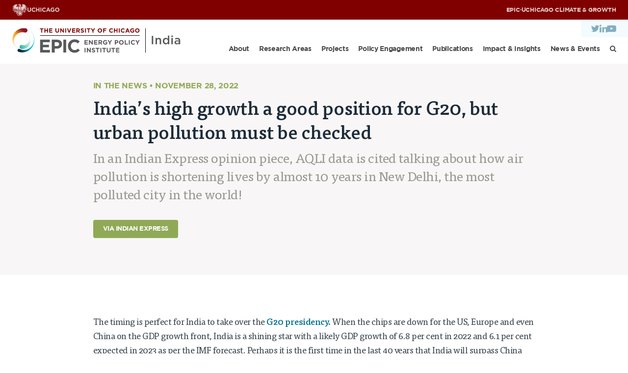

--- FILE ---
content_type: text/html; charset=UTF-8
request_url: https://epic.uchicago.in/indias-high-growth-a-good-position-for-g20-but-urban-pollution-must-be-checked/
body_size: 8782
content:
<!DOCTYPE html><html lang="en-US"><head><meta charset="utf-8"><meta http-equiv="x-ua-compatible" content="ie=edge"><meta name="viewport" content="width=device-width, initial-scale=1"><meta name='robots' content='index, follow, max-image-preview:large, max-snippet:-1, max-video-preview:-1' /> <style>img:is([sizes="auto" i], [sizes^="auto," i]) { contain-intrinsic-size: 3000px 1500px }</style> <!-- This site is optimized with the Yoast SEO Premium plugin v24.3 (Yoast SEO v25.0) - https://yoast.com/wordpress/plugins/seo/ --><title>India’s high growth a good position for G20, but urban pollution must be checked - EPIC-India</title><link rel="stylesheet" id="siteground-optimizer-combined-css-083484f48b8e6ac3dbf0e1328f42b54c" href="https://epic.uchicago.in/wp-content/uploads/siteground-optimizer-assets/siteground-optimizer-combined-css-083484f48b8e6ac3dbf0e1328f42b54c.css" media="all" /><link rel="canonical" href="https://epic.uchicago.in/indias-high-growth-a-good-position-for-g20-but-urban-pollution-must-be-checked/" /><meta property="og:locale" content="en_US" /><meta property="og:type" content="article" /><meta property="og:title" content="India’s high growth a good position for G20, but urban pollution must be checked" /><meta property="og:description" content="The timing is perfect for India to take over the G20 presidency. When the chips are down for the US, Europe and even China on the GDP growth front, India is a shining star with a likely GDP growth of 6.8 per cent in 2022 and 6.1 per cent expected in 2023 as per the IMF forecast....Learn&nbsp;More&nbsp;&gt;" /><meta property="og:url" content="https://epic.uchicago.in/indias-high-growth-a-good-position-for-g20-but-urban-pollution-must-be-checked/" /><meta property="og:site_name" content="EPIC-India" /><meta property="article:publisher" content="https://www.facebook.com/UChicagoEPICIndia/" /><meta property="article:published_time" content="2022-11-28T06:34:03+00:00" /><meta property="article:modified_time" content="2022-12-08T19:42:15+00:00" /><meta property="og:image" content="https://epic.uchicago.in/wp-content/uploads/2022/11/Air-of-Leader-e1670395196626.jpg" /><meta property="og:image:width" content="942" /><meta property="og:image:height" content="666" /><meta property="og:image:type" content="image/jpeg" /><meta name="author" content="Ashirbad Raha" /><meta name="twitter:card" content="summary_large_image" /><meta name="twitter:creator" content="@EPIC_India" /><meta name="twitter:site" content="@EPIC_India" /><meta name="twitter:label1" content="Written by" /><meta name="twitter:data1" content="Ashirbad Raha" /><meta name="twitter:label2" content="Est. reading time" /><meta name="twitter:data2" content="1 minute" /> <script type="application/ld+json" class="yoast-schema-graph">{"@context":"https://schema.org","@graph":[{"@type":"Article","@id":"https://epic.uchicago.in/indias-high-growth-a-good-position-for-g20-but-urban-pollution-must-be-checked/#article","isPartOf":{"@id":"https://epic.uchicago.in/indias-high-growth-a-good-position-for-g20-but-urban-pollution-must-be-checked/"},"author":{"name":"Ashirbad Raha","@id":"https://epic.uchicago.in/#/schema/person/f7c225b88b3f6481228d4c8b669d974b"},"headline":"India’s high growth a good position for G20, but urban pollution must be checked","datePublished":"2022-11-28T06:34:03+00:00","dateModified":"2022-12-08T19:42:15+00:00","mainEntityOfPage":{"@id":"https://epic.uchicago.in/indias-high-growth-a-good-position-for-g20-but-urban-pollution-must-be-checked/"},"wordCount":103,"commentCount":0,"publisher":{"@id":"https://epic.uchicago.in/#organization"},"image":{"@id":"https://epic.uchicago.in/indias-high-growth-a-good-position-for-g20-but-urban-pollution-must-be-checked/#primaryimage"},"thumbnailUrl":"https://epic.uchicago.in/wp-content/uploads/2022/11/Air-of-Leader-e1670395196626.jpg","articleSection":["In the News"],"inLanguage":"en-US","potentialAction":[{"@type":"CommentAction","name":"Comment","target":["https://epic.uchicago.in/indias-high-growth-a-good-position-for-g20-but-urban-pollution-must-be-checked/#respond"]}]},{"@type":"WebPage","@id":"https://epic.uchicago.in/indias-high-growth-a-good-position-for-g20-but-urban-pollution-must-be-checked/","url":"https://epic.uchicago.in/indias-high-growth-a-good-position-for-g20-but-urban-pollution-must-be-checked/","name":"India’s high growth a good position for G20, but urban pollution must be checked - EPIC-India","isPartOf":{"@id":"https://epic.uchicago.in/#website"},"primaryImageOfPage":{"@id":"https://epic.uchicago.in/indias-high-growth-a-good-position-for-g20-but-urban-pollution-must-be-checked/#primaryimage"},"image":{"@id":"https://epic.uchicago.in/indias-high-growth-a-good-position-for-g20-but-urban-pollution-must-be-checked/#primaryimage"},"thumbnailUrl":"https://epic.uchicago.in/wp-content/uploads/2022/11/Air-of-Leader-e1670395196626.jpg","datePublished":"2022-11-28T06:34:03+00:00","dateModified":"2022-12-08T19:42:15+00:00","breadcrumb":{"@id":"https://epic.uchicago.in/indias-high-growth-a-good-position-for-g20-but-urban-pollution-must-be-checked/#breadcrumb"},"inLanguage":"en-US","potentialAction":[{"@type":"ReadAction","target":["https://epic.uchicago.in/indias-high-growth-a-good-position-for-g20-but-urban-pollution-must-be-checked/"]}]},{"@type":"ImageObject","inLanguage":"en-US","@id":"https://epic.uchicago.in/indias-high-growth-a-good-position-for-g20-but-urban-pollution-must-be-checked/#primaryimage","url":"https://epic.uchicago.in/wp-content/uploads/2022/11/Air-of-Leader-e1670395196626.jpg","contentUrl":"https://epic.uchicago.in/wp-content/uploads/2022/11/Air-of-Leader-e1670395196626.jpg","width":942,"height":666},{"@type":"BreadcrumbList","@id":"https://epic.uchicago.in/indias-high-growth-a-good-position-for-g20-but-urban-pollution-must-be-checked/#breadcrumb","itemListElement":[{"@type":"ListItem","position":1,"name":"Home","item":"https://epic.uchicago.in/"},{"@type":"ListItem","position":2,"name":"India’s high growth a good position for G20, but urban pollution must be checked"}]},{"@type":"WebSite","@id":"https://epic.uchicago.in/#website","url":"https://epic.uchicago.in/","name":"EPIC-India","description":"","publisher":{"@id":"https://epic.uchicago.in/#organization"},"potentialAction":[{"@type":"SearchAction","target":{"@type":"EntryPoint","urlTemplate":"https://epic.uchicago.in/?s={search_term_string}"},"query-input":{"@type":"PropertyValueSpecification","valueRequired":true,"valueName":"search_term_string"}}],"inLanguage":"en-US"},{"@type":"Organization","@id":"https://epic.uchicago.in/#organization","name":"Energy Policy Institute at the University of Chicago (EPIC India)","url":"https://epic.uchicago.in/","logo":{"@type":"ImageObject","inLanguage":"en-US","@id":"https://epic.uchicago.in/#/schema/logo/image/","url":"https://epic.uchicago.in/wp-content/uploads/2017/07/EPIC-India-Logo-Web.jpg","contentUrl":"https://epic.uchicago.in/wp-content/uploads/2017/07/EPIC-India-Logo-Web.jpg","width":300,"height":180,"caption":"Energy Policy Institute at the University of Chicago (EPIC India)"},"image":{"@id":"https://epic.uchicago.in/#/schema/logo/image/"},"sameAs":["https://www.facebook.com/UChicagoEPICIndia/","https://x.com/EPIC_India","https://www.youtube.com/channel/UCJK43oyZX4Zx6FwQqucGqnQ/about","https://www.instagram.com/epicindia.uchicago/","https://www.linkedin.com/company/epic-india/"]},{"@type":"Person","@id":"https://epic.uchicago.in/#/schema/person/f7c225b88b3f6481228d4c8b669d974b","name":"Ashirbad Raha","url":"https://epic.uchicago.in/author/ashirbad/"}]}</script> <!-- / Yoast SEO Premium plugin. --><link rel='dns-prefetch' href='//ajax.googleapis.com' /><link rel='dns-prefetch' href='//maxcdn.bootstrapcdn.com' /><link rel="alternate" type="application/rss+xml" title="EPIC-India &raquo; India’s high growth a good position for G20, but urban pollution must be checked Comments Feed" href="https://epic.uchicago.in/indias-high-growth-a-good-position-for-g20-but-urban-pollution-must-be-checked/feed/" /> <!-- This site uses the Google Analytics by MonsterInsights plugin v9.11.0 - Using Analytics tracking - https://www.monsterinsights.com/ --> <script src="//www.googletagmanager.com/gtag/js?id=G-3MT57D8FKP"  data-cfasync="false" data-wpfc-render="false" type="text/javascript" async></script> <script data-cfasync="false" data-wpfc-render="false" type="text/javascript"> var mi_version = '9.11.0';
 var mi_track_user = true;
 var mi_no_track_reason = '';
 var MonsterInsightsDefaultLocations = {"page_location":"https:\/\/epic.uchicago.in\/indias-high-growth-a-good-position-for-g20-but-urban-pollution-must-be-checked\/"};
 if ( typeof MonsterInsightsPrivacyGuardFilter === 'function' ) {
 var MonsterInsightsLocations = (typeof MonsterInsightsExcludeQuery === 'object') ? MonsterInsightsPrivacyGuardFilter( MonsterInsightsExcludeQuery ) : MonsterInsightsPrivacyGuardFilter( MonsterInsightsDefaultLocations );
 } else {
 var MonsterInsightsLocations = (typeof MonsterInsightsExcludeQuery === 'object') ? MonsterInsightsExcludeQuery : MonsterInsightsDefaultLocations;
 }
 var disableStrs = [
 'ga-disable-G-3MT57D8FKP',
 ];
 /* Function to detect opted out users */
 function __gtagTrackerIsOptedOut() {
 for (var index = 0; index < disableStrs.length; index++) {
 if (document.cookie.indexOf(disableStrs[index] + '=true') > -1) {
 return true;
 }
 }
 return false;
 }
 /* Disable tracking if the opt-out cookie exists. */
 if (__gtagTrackerIsOptedOut()) {
 for (var index = 0; index < disableStrs.length; index++) {
 window[disableStrs[index]] = true;
 }
 }
 /* Opt-out function */
 function __gtagTrackerOptout() {
 for (var index = 0; index < disableStrs.length; index++) {
 document.cookie = disableStrs[index] + '=true; expires=Thu, 31 Dec 2099 23:59:59 UTC; path=/';
 window[disableStrs[index]] = true;
 }
 }
 if ('undefined' === typeof gaOptout) {
 function gaOptout() {
 __gtagTrackerOptout();
 }
 }
 window.dataLayer = window.dataLayer || [];
 window.MonsterInsightsDualTracker = {
 helpers: {},
 trackers: {},
 };
 if (mi_track_user) {
 function __gtagDataLayer() {
 dataLayer.push(arguments);
 }
 function __gtagTracker(type, name, parameters) {
 if (!parameters) {
 parameters = {};
 }
 if (parameters.send_to) {
 __gtagDataLayer.apply(null, arguments);
 return;
 }
 if (type === 'event') {
 parameters.send_to = monsterinsights_frontend.v4_id;
 var hookName = name;
 if (typeof parameters['event_category'] !== 'undefined') {
 hookName = parameters['event_category'] + ':' + name;
 }
 if (typeof MonsterInsightsDualTracker.trackers[hookName] !== 'undefined') {
 MonsterInsightsDualTracker.trackers[hookName](parameters);
 } else {
 __gtagDataLayer('event', name, parameters);
 } 
 } else {
 __gtagDataLayer.apply(null, arguments);
 }
 }
 __gtagTracker('js', new Date());
 __gtagTracker('set', {
 'developer_id.dZGIzZG': true,
 });
 if ( MonsterInsightsLocations.page_location ) {
 __gtagTracker('set', MonsterInsightsLocations);
 }
 __gtagTracker('config', 'G-3MT57D8FKP', {"forceSSL":"true","link_attribution":"true"} );
 window.gtag = __gtagTracker;										(function () {
 /* https://developers.google.com/analytics/devguides/collection/analyticsjs/ */
 /* ga and __gaTracker compatibility shim. */
 var noopfn = function () {
 return null;
 };
 var newtracker = function () {
 return new Tracker();
 };
 var Tracker = function () {
 return null;
 };
 var p = Tracker.prototype;
 p.get = noopfn;
 p.set = noopfn;
 p.send = function () {
 var args = Array.prototype.slice.call(arguments);
 args.unshift('send');
 __gaTracker.apply(null, args);
 };
 var __gaTracker = function () {
 var len = arguments.length;
 if (len === 0) {
 return;
 }
 var f = arguments[len - 1];
 if (typeof f !== 'object' || f === null || typeof f.hitCallback !== 'function') {
 if ('send' === arguments[0]) {
 var hitConverted, hitObject = false, action;
 if ('event' === arguments[1]) {
 if ('undefined' !== typeof arguments[3]) {
 hitObject = {
 'eventAction': arguments[3],
 'eventCategory': arguments[2],
 'eventLabel': arguments[4],
 'value': arguments[5] ? arguments[5] : 1,
 }
 }
 }
 if ('pageview' === arguments[1]) {
 if ('undefined' !== typeof arguments[2]) {
 hitObject = {
 'eventAction': 'page_view',
 'page_path': arguments[2],
 }
 }
 }
 if (typeof arguments[2] === 'object') {
 hitObject = arguments[2];
 }
 if (typeof arguments[5] === 'object') {
 Object.assign(hitObject, arguments[5]);
 }
 if ('undefined' !== typeof arguments[1].hitType) {
 hitObject = arguments[1];
 if ('pageview' === hitObject.hitType) {
 hitObject.eventAction = 'page_view';
 }
 }
 if (hitObject) {
 action = 'timing' === arguments[1].hitType ? 'timing_complete' : hitObject.eventAction;
 hitConverted = mapArgs(hitObject);
 __gtagTracker('event', action, hitConverted);
 }
 }
 return;
 }
 function mapArgs(args) {
 var arg, hit = {};
 var gaMap = {
 'eventCategory': 'event_category',
 'eventAction': 'event_action',
 'eventLabel': 'event_label',
 'eventValue': 'event_value',
 'nonInteraction': 'non_interaction',
 'timingCategory': 'event_category',
 'timingVar': 'name',
 'timingValue': 'value',
 'timingLabel': 'event_label',
 'page': 'page_path',
 'location': 'page_location',
 'title': 'page_title',
 'referrer' : 'page_referrer',
 };
 for (arg in args) {
 if (!(!args.hasOwnProperty(arg) || !gaMap.hasOwnProperty(arg))) {
 hit[gaMap[arg]] = args[arg];
 } else {
 hit[arg] = args[arg];
 }
 }
 return hit;
 }
 try {
 f.hitCallback();
 } catch (ex) {
 }
 };
 __gaTracker.create = newtracker;
 __gaTracker.getByName = newtracker;
 __gaTracker.getAll = function () {
 return [];
 };
 __gaTracker.remove = noopfn;
 __gaTracker.loaded = true;
 window['__gaTracker'] = __gaTracker;
 })();
 } else {
 console.log("");
 (function () {
 function __gtagTracker() {
 return null;
 }
 window['__gtagTracker'] = __gtagTracker;
 window['gtag'] = __gtagTracker;
 })();
 }
 </script> <!-- / Google Analytics by MonsterInsights --> <style id='classic-theme-styles-inline-css' type='text/css'> /*! This file is auto-generated */
.wp-block-button__link{color:#fff;background-color:#32373c;border-radius:9999px;box-shadow:none;text-decoration:none;padding:calc(.667em + 2px) calc(1.333em + 2px);font-size:1.125em}.wp-block-file__button{background:#32373c;color:#fff;text-decoration:none} </style> <style id='global-styles-inline-css' type='text/css'> :root{--wp--preset--aspect-ratio--square: 1;--wp--preset--aspect-ratio--4-3: 4/3;--wp--preset--aspect-ratio--3-4: 3/4;--wp--preset--aspect-ratio--3-2: 3/2;--wp--preset--aspect-ratio--2-3: 2/3;--wp--preset--aspect-ratio--16-9: 16/9;--wp--preset--aspect-ratio--9-16: 9/16;--wp--preset--color--black: #000000;--wp--preset--color--cyan-bluish-gray: #abb8c3;--wp--preset--color--white: #ffffff;--wp--preset--color--pale-pink: #f78da7;--wp--preset--color--vivid-red: #cf2e2e;--wp--preset--color--luminous-vivid-orange: #ff6900;--wp--preset--color--luminous-vivid-amber: #fcb900;--wp--preset--color--light-green-cyan: #7bdcb5;--wp--preset--color--vivid-green-cyan: #00d084;--wp--preset--color--pale-cyan-blue: #8ed1fc;--wp--preset--color--vivid-cyan-blue: #0693e3;--wp--preset--color--vivid-purple: #9b51e0;--wp--preset--gradient--vivid-cyan-blue-to-vivid-purple: linear-gradient(135deg,rgba(6,147,227,1) 0%,rgb(155,81,224) 100%);--wp--preset--gradient--light-green-cyan-to-vivid-green-cyan: linear-gradient(135deg,rgb(122,220,180) 0%,rgb(0,208,130) 100%);--wp--preset--gradient--luminous-vivid-amber-to-luminous-vivid-orange: linear-gradient(135deg,rgba(252,185,0,1) 0%,rgba(255,105,0,1) 100%);--wp--preset--gradient--luminous-vivid-orange-to-vivid-red: linear-gradient(135deg,rgba(255,105,0,1) 0%,rgb(207,46,46) 100%);--wp--preset--gradient--very-light-gray-to-cyan-bluish-gray: linear-gradient(135deg,rgb(238,238,238) 0%,rgb(169,184,195) 100%);--wp--preset--gradient--cool-to-warm-spectrum: linear-gradient(135deg,rgb(74,234,220) 0%,rgb(151,120,209) 20%,rgb(207,42,186) 40%,rgb(238,44,130) 60%,rgb(251,105,98) 80%,rgb(254,248,76) 100%);--wp--preset--gradient--blush-light-purple: linear-gradient(135deg,rgb(255,206,236) 0%,rgb(152,150,240) 100%);--wp--preset--gradient--blush-bordeaux: linear-gradient(135deg,rgb(254,205,165) 0%,rgb(254,45,45) 50%,rgb(107,0,62) 100%);--wp--preset--gradient--luminous-dusk: linear-gradient(135deg,rgb(255,203,112) 0%,rgb(199,81,192) 50%,rgb(65,88,208) 100%);--wp--preset--gradient--pale-ocean: linear-gradient(135deg,rgb(255,245,203) 0%,rgb(182,227,212) 50%,rgb(51,167,181) 100%);--wp--preset--gradient--electric-grass: linear-gradient(135deg,rgb(202,248,128) 0%,rgb(113,206,126) 100%);--wp--preset--gradient--midnight: linear-gradient(135deg,rgb(2,3,129) 0%,rgb(40,116,252) 100%);--wp--preset--font-size--small: 13px;--wp--preset--font-size--medium: 20px;--wp--preset--font-size--large: 36px;--wp--preset--font-size--x-large: 42px;--wp--preset--spacing--20: 0.44rem;--wp--preset--spacing--30: 0.67rem;--wp--preset--spacing--40: 1rem;--wp--preset--spacing--50: 1.5rem;--wp--preset--spacing--60: 2.25rem;--wp--preset--spacing--70: 3.38rem;--wp--preset--spacing--80: 5.06rem;--wp--preset--shadow--natural: 6px 6px 9px rgba(0, 0, 0, 0.2);--wp--preset--shadow--deep: 12px 12px 50px rgba(0, 0, 0, 0.4);--wp--preset--shadow--sharp: 6px 6px 0px rgba(0, 0, 0, 0.2);--wp--preset--shadow--outlined: 6px 6px 0px -3px rgba(255, 255, 255, 1), 6px 6px rgba(0, 0, 0, 1);--wp--preset--shadow--crisp: 6px 6px 0px rgba(0, 0, 0, 1);}:where(.is-layout-flex){gap: 0.5em;}:where(.is-layout-grid){gap: 0.5em;}body .is-layout-flex{display: flex;}.is-layout-flex{flex-wrap: wrap;align-items: center;}.is-layout-flex > :is(*, div){margin: 0;}body .is-layout-grid{display: grid;}.is-layout-grid > :is(*, div){margin: 0;}:where(.wp-block-columns.is-layout-flex){gap: 2em;}:where(.wp-block-columns.is-layout-grid){gap: 2em;}:where(.wp-block-post-template.is-layout-flex){gap: 1.25em;}:where(.wp-block-post-template.is-layout-grid){gap: 1.25em;}.has-black-color{color: var(--wp--preset--color--black) !important;}.has-cyan-bluish-gray-color{color: var(--wp--preset--color--cyan-bluish-gray) !important;}.has-white-color{color: var(--wp--preset--color--white) !important;}.has-pale-pink-color{color: var(--wp--preset--color--pale-pink) !important;}.has-vivid-red-color{color: var(--wp--preset--color--vivid-red) !important;}.has-luminous-vivid-orange-color{color: var(--wp--preset--color--luminous-vivid-orange) !important;}.has-luminous-vivid-amber-color{color: var(--wp--preset--color--luminous-vivid-amber) !important;}.has-light-green-cyan-color{color: var(--wp--preset--color--light-green-cyan) !important;}.has-vivid-green-cyan-color{color: var(--wp--preset--color--vivid-green-cyan) !important;}.has-pale-cyan-blue-color{color: var(--wp--preset--color--pale-cyan-blue) !important;}.has-vivid-cyan-blue-color{color: var(--wp--preset--color--vivid-cyan-blue) !important;}.has-vivid-purple-color{color: var(--wp--preset--color--vivid-purple) !important;}.has-black-background-color{background-color: var(--wp--preset--color--black) !important;}.has-cyan-bluish-gray-background-color{background-color: var(--wp--preset--color--cyan-bluish-gray) !important;}.has-white-background-color{background-color: var(--wp--preset--color--white) !important;}.has-pale-pink-background-color{background-color: var(--wp--preset--color--pale-pink) !important;}.has-vivid-red-background-color{background-color: var(--wp--preset--color--vivid-red) !important;}.has-luminous-vivid-orange-background-color{background-color: var(--wp--preset--color--luminous-vivid-orange) !important;}.has-luminous-vivid-amber-background-color{background-color: var(--wp--preset--color--luminous-vivid-amber) !important;}.has-light-green-cyan-background-color{background-color: var(--wp--preset--color--light-green-cyan) !important;}.has-vivid-green-cyan-background-color{background-color: var(--wp--preset--color--vivid-green-cyan) !important;}.has-pale-cyan-blue-background-color{background-color: var(--wp--preset--color--pale-cyan-blue) !important;}.has-vivid-cyan-blue-background-color{background-color: var(--wp--preset--color--vivid-cyan-blue) !important;}.has-vivid-purple-background-color{background-color: var(--wp--preset--color--vivid-purple) !important;}.has-black-border-color{border-color: var(--wp--preset--color--black) !important;}.has-cyan-bluish-gray-border-color{border-color: var(--wp--preset--color--cyan-bluish-gray) !important;}.has-white-border-color{border-color: var(--wp--preset--color--white) !important;}.has-pale-pink-border-color{border-color: var(--wp--preset--color--pale-pink) !important;}.has-vivid-red-border-color{border-color: var(--wp--preset--color--vivid-red) !important;}.has-luminous-vivid-orange-border-color{border-color: var(--wp--preset--color--luminous-vivid-orange) !important;}.has-luminous-vivid-amber-border-color{border-color: var(--wp--preset--color--luminous-vivid-amber) !important;}.has-light-green-cyan-border-color{border-color: var(--wp--preset--color--light-green-cyan) !important;}.has-vivid-green-cyan-border-color{border-color: var(--wp--preset--color--vivid-green-cyan) !important;}.has-pale-cyan-blue-border-color{border-color: var(--wp--preset--color--pale-cyan-blue) !important;}.has-vivid-cyan-blue-border-color{border-color: var(--wp--preset--color--vivid-cyan-blue) !important;}.has-vivid-purple-border-color{border-color: var(--wp--preset--color--vivid-purple) !important;}.has-vivid-cyan-blue-to-vivid-purple-gradient-background{background: var(--wp--preset--gradient--vivid-cyan-blue-to-vivid-purple) !important;}.has-light-green-cyan-to-vivid-green-cyan-gradient-background{background: var(--wp--preset--gradient--light-green-cyan-to-vivid-green-cyan) !important;}.has-luminous-vivid-amber-to-luminous-vivid-orange-gradient-background{background: var(--wp--preset--gradient--luminous-vivid-amber-to-luminous-vivid-orange) !important;}.has-luminous-vivid-orange-to-vivid-red-gradient-background{background: var(--wp--preset--gradient--luminous-vivid-orange-to-vivid-red) !important;}.has-very-light-gray-to-cyan-bluish-gray-gradient-background{background: var(--wp--preset--gradient--very-light-gray-to-cyan-bluish-gray) !important;}.has-cool-to-warm-spectrum-gradient-background{background: var(--wp--preset--gradient--cool-to-warm-spectrum) !important;}.has-blush-light-purple-gradient-background{background: var(--wp--preset--gradient--blush-light-purple) !important;}.has-blush-bordeaux-gradient-background{background: var(--wp--preset--gradient--blush-bordeaux) !important;}.has-luminous-dusk-gradient-background{background: var(--wp--preset--gradient--luminous-dusk) !important;}.has-pale-ocean-gradient-background{background: var(--wp--preset--gradient--pale-ocean) !important;}.has-electric-grass-gradient-background{background: var(--wp--preset--gradient--electric-grass) !important;}.has-midnight-gradient-background{background: var(--wp--preset--gradient--midnight) !important;}.has-small-font-size{font-size: var(--wp--preset--font-size--small) !important;}.has-medium-font-size{font-size: var(--wp--preset--font-size--medium) !important;}.has-large-font-size{font-size: var(--wp--preset--font-size--large) !important;}.has-x-large-font-size{font-size: var(--wp--preset--font-size--x-large) !important;}
:where(.wp-block-post-template.is-layout-flex){gap: 1.25em;}:where(.wp-block-post-template.is-layout-grid){gap: 1.25em;}
:where(.wp-block-columns.is-layout-flex){gap: 2em;}:where(.wp-block-columns.is-layout-grid){gap: 2em;}
:root :where(.wp-block-pullquote){font-size: 1.5em;line-height: 1.6;} </style><link rel='stylesheet' id='fontawesome-css' href='https://maxcdn.bootstrapcdn.com/font-awesome/4.7.0/css/font-awesome.min.css?ver=1769114741' type='text/css' media='all' /><link rel="https://api.w.org/" href="https://epic.uchicago.in/wp-json/" /><link rel="alternate" title="JSON" type="application/json" href="https://epic.uchicago.in/wp-json/wp/v2/posts/4786" /><link rel="EditURI" type="application/rsd+xml" title="RSD" href="https://epic.uchicago.in/xmlrpc.php?rsd" /><meta name="generator" content="WordPress 6.8.3" /><link rel='shortlink' href='https://epic.uchicago.in/?p=4786' /><link rel="alternate" title="oEmbed (JSON)" type="application/json+oembed" href="https://epic.uchicago.in/wp-json/oembed/1.0/embed?url=https%3A%2F%2Fepic.uchicago.in%2Findias-high-growth-a-good-position-for-g20-but-urban-pollution-must-be-checked%2F" /><link rel="alternate" title="oEmbed (XML)" type="text/xml+oembed" href="https://epic.uchicago.in/wp-json/oembed/1.0/embed?url=https%3A%2F%2Fepic.uchicago.in%2Findias-high-growth-a-good-position-for-g20-but-urban-pollution-must-be-checked%2F&#038;format=xml" /> <!-- Google tag (gtag.js) --> <script async src="https://www.googletagmanager.com/gtag/js?id=G-Y8T1YDX7P2"></script> <script> window.dataLayer = window.dataLayer || [];
 function gtag(){dataLayer.push(arguments);}
 gtag('js', new Date());
 gtag('config', 'G-Y8T1YDX7P2' ); </script><link rel="icon" href="https://epic.uchicago.in/wp-content/uploads/2024/10/EPIC-Favicon-150x150.png" sizes="32x32" /><link rel="icon" href="https://epic.uchicago.in/wp-content/uploads/2024/10/EPIC-Favicon-300x300.png" sizes="192x192" /><link rel="apple-touch-icon" href="https://epic.uchicago.in/wp-content/uploads/2024/10/EPIC-Favicon-300x300.png" /><meta name="msapplication-TileImage" content="https://epic.uchicago.in/wp-content/uploads/2024/10/EPIC-Favicon-300x300.png" /></head><body class="wp-singular post-template-default single single-post postid-4786 single-format-standard wp-theme-constructive-epic indias-high-growth-a-good-position-for-g20-but-urban-pollution-must-be-checked"><div class="page-wrap" role="document"><header class="site-header"><div class="uchicago-brand-bar"> <a class="branding" href="https://uchicago.edu" target="_blank"> <img class="phoenix" src="https://epic.uchicago.in/wp-content/themes/constructive-epic/static/images/logo-phoenix.svg" alt="The University of Chicago Phoenix"> <img class="logo-small" src="https://epic.uchicago.in/wp-content/themes/constructive-epic/static/images/text-uchicago.svg" alt="The University of Chicago"> <img class="logo-large" src="https://epic.uchicago.in/wp-content/themes/constructive-epic/static/images/text-the-univeristy-of-chicago.svg" alt="The University of Chicago"> </a><nav id="site-utility-menu" class="utility-navigation menu-container"><ul id="menu-utility" class="menu"><li id="menu-item-7124" class="menu-item menu-item-type-custom menu-item-object-custom menu-item-7124"><a target="_blank" href="https://epic.uchicago.edu/">EPIC</a></li><li id="menu-item-7532" class="menu-item menu-item-type-custom menu-item-object-custom menu-item-7532"><a href="#">·</a></li><li id="menu-item-7533" class="menu-item menu-item-type-custom menu-item-object-custom menu-item-7533"><a href="https://climate.uchicago.edu">UChicago Climate &#038; Growth</a></li></ul></nav></div><div class="site-header__inner"><div class="site-title"> <a class="brand" href="https://epic.uchicago.in/"> <img width="343" height="51" src="https://epic.uchicago.in/wp-content/uploads/2024/12/UChicago_EPIC_India-Program_Horizontal_Color-RGB.svg" class="attachment-full size-full" alt="" decoding="async" /> </a></div><div class="site-header-menus"><nav class="nav-primary"><ul id="nav-primary" class="nav-menu"><li class="nav-search-banner search-banner"><form action="/" method="get"> <input type="submit" value="Go" class="btn btn-green btn--square"> <input type="text" name="s" placeholder="Search" class="search-banner__input"></form></li><li id="menu-item-17" class="menu-item menu-item-type-post_type menu-item-object-page menu-item-has-children menu-item-17"><a href="https://epic.uchicago.in/about/">About</a><ul class="sub-menu"><li id="menu-item-4412" class="menu-item menu-item-type-post_type menu-item-object-page menu-item-4412"><a href="https://epic.uchicago.in/about/">About Us</a></li><li id="menu-item-4943" class="menu-item menu-item-type-post_type menu-item-object-page menu-item-4943"><a href="https://epic.uchicago.in/about/our-team/">Our Team</a></li><li id="menu-item-5463" class="menu-item menu-item-type-post_type menu-item-object-page menu-item-5463"><a href="https://epic.uchicago.in/scholars/">Scholars</a></li><li id="menu-item-26" class="menu-item menu-item-type-post_type menu-item-object-page menu-item-26"><a href="https://epic.uchicago.in/about/partners/">Partners</a></li><li id="menu-item-25" class="menu-item menu-item-type-post_type menu-item-object-page menu-item-25"><a href="https://epic.uchicago.in/about/jobs/">Jobs &#038; Internships</a></li><li id="menu-item-24" class="menu-item menu-item-type-post_type menu-item-object-page menu-item-24"><a href="https://epic.uchicago.in/about/contact/">Contact Us</a></li></ul></li><li id="menu-item-18" class="menu-item menu-item-type-post_type menu-item-object-page menu-item-has-children menu-item-18"><a href="https://epic.uchicago.in/research-areas/">Research Areas</a><ul class="sub-menu"><li id="menu-item-4421" class="menu-item menu-item-type-post_type menu-item-object-page menu-item-4421"><a href="https://epic.uchicago.in/research-areas/energy-access/">Energy Access</a></li><li id="menu-item-4420" class="menu-item menu-item-type-post_type menu-item-object-page menu-item-4420"><a href="https://epic.uchicago.in/research-areas/pollution-human-health/">Pollution, Climate &#038; Human Health</a></li><li id="menu-item-4419" class="menu-item menu-item-type-post_type menu-item-object-page menu-item-4419"><a href="https://epic.uchicago.in/research-areas/data-capacity-building/">Data &#038; Capacity Building</a></li></ul></li><li id="menu-item-4645" class="menu-item menu-item-type-post_type menu-item-object-page menu-item-4645"><a href="https://epic.uchicago.in/projects/">Projects</a></li><li id="menu-item-4466" class="menu-item menu-item-type-post_type menu-item-object-page menu-item-has-children menu-item-4466"><a href="https://epic.uchicago.in/policy-engagement/">Policy Engagement</a><ul class="sub-menu"><li id="menu-item-4467" class="menu-item menu-item-type-post_type menu-item-object-page menu-item-4467"><a href="https://epic.uchicago.in/policy-engagement/legislators-program/">Legislators Program</a></li><li id="menu-item-4678" class="menu-item menu-item-type-post_type menu-item-object-page menu-item-4678"><a href="https://epic.uchicago.in/policy-engagement/research-policy-talk-series/">Research to Policy Talk Series</a></li><li id="menu-item-8293" class="menu-item menu-item-type-post_type menu-item-object-page menu-item-8293"><a href="https://epic.uchicago.in/policy-engagement/epic-india-dialogues/">EPIC India Dialogues</a></li></ul></li><li id="menu-item-30" class="menu-item menu-item-type-post_type_archive menu-item-object-publication menu-item-30"><a href="https://epic.uchicago.in/publication/">Publications</a></li><li id="menu-item-4441" class="menu-item menu-item-type-post_type menu-item-object-page menu-item-has-children menu-item-4441"><a href="https://epic.uchicago.in/impact-insights/">Impact &#038; Insights</a><ul class="sub-menu"><li id="menu-item-4702" class="menu-item menu-item-type-post_type menu-item-object-page menu-item-4702"><a href="https://epic.uchicago.in/impact-insights/impacts/">Impacts</a></li><li id="menu-item-4709" class="menu-item menu-item-type-post_type menu-item-object-page menu-item-4709"><a href="https://epic.uchicago.in/impact-insights/insights/">Insights</a></li></ul></li><li id="menu-item-33" class="menu-item menu-item-type-post_type menu-item-object-page menu-item-has-children menu-item-33"><a href="https://epic.uchicago.in/news-events/">News &#038; Events</a><ul class="sub-menu"><li id="menu-item-4728" class="menu-item menu-item-type-post_type menu-item-object-page menu-item-4728"><a href="https://epic.uchicago.in/news-events/epic-india-news/">EPIC India News</a></li><li id="menu-item-4725" class="menu-item menu-item-type-post_type menu-item-object-page menu-item-4725"><a href="https://epic.uchicago.in/news-events/in-the-news/">In the News</a></li><li id="menu-item-4727" class="menu-item menu-item-type-post_type menu-item-object-page menu-item-4727"><a href="https://epic.uchicago.in/news-events/events-2/">Events</a></li><li id="menu-item-4703" class="menu-item menu-item-type-post_type menu-item-object-page menu-item-4703"><a href="https://epic.uchicago.in/news-events/videos/">Videos</a></li></ul></li><li> <a href="javascript:void(0);" class="icon-button search-toggle"> <i class="fa fa-search" aria-hidden="true"></i> </a></li></ul> <button class="icon-button mobile-menu-toggle"><i class="fa fa-bars"></i></button></nav><ul id="social-profiles" class="social-profiles"><li> <a href="https://twitter.com/EPIC_India" target="_blank"><i class="fa fa-twitter" aria-hidden="true"></i></a></li><li> <a href="https://www.linkedin.com/company/epic-india/" target="_blank"><i class="fa fa-linkedin" aria-hidden="true"></i></a></li><li> <a href="https://youtube.com/channel/UCz-PtdD6pJSITzGt7q9gN8A" target="_blank"><i class="fa fa-youtube-play" aria-hidden="true"></i></a></li></ul></div></div><div class="search-banner"><div class="container"><form action="/" method="get"> <input type="text" name="s" placeholder="Search" class="search-banner__input"></form></div></div></header><main class="main"><header class="page-header"><div class="container-md-sm"><h3 class="kicker page-header__kicker">In the News &bull; November 28, 2022</h3><h2 class="page-title">India’s high growth a good position for G20, but urban pollution must be checked</h2><div class="summary page-header__summary""><p>In an Indian Express opinion piece, AQLI data is cited talking about how air pollution is shortening lives by almost 10 years in New Delhi, the most polluted city in the world!</p></div> <a href="https://indianexpress.com/article/opinion/columns/g20-india-presidency-air-pollution-8293259/" class="btn btn-green">Via Indian Express</a></div></header><section class="section"><div class="container-md-sm"><div class="main-content-wrapper page-content no-sidebar"><p>The timing is perfect for India to take over the <strong><a class="" href="https://indianexpress.com/article/india/watch-pm-modi-takes-over-g20-presidency-from-indonesia-8271372/">G20 presidency.</a></strong> When the chips are down for the US, Europe and even China on the GDP growth front, India is a shining star with a likely GDP growth of 6.8 per cent in 2022 and 6.1 per cent expected in 2023 as per the IMF forecast. Perhaps it is the first time in the last 40 years that India will surpass China (3.2 per cent in 2022 and 4.4 per cent in 2023) in two successive years by a wide margin. That makes India stand tall.</p><div class="center"> <a href="https://indianexpress.com/article/opinion/columns/g20-india-presidency-air-pollution-8293259/" class="btn btn--full btn-green">Continue Reading at Indian Express</a></div></div></div></section></main><!-- .main --></div><!-- .page-wrap --><footer class="site-footer"><div class="row footer-signup"><div class="container footer-signup__container"><div class="footer-signup__option"><div class="footer-signup__label">Stay connected</div> <a href="https://epic.uchicago.in/newsletter-signup/" class="btn btn-orange">Get Updates</a></div><div class="footer-signup__option"><div class="footer-signup__label">Follow us on</div><ul class="footer-social"><li> <a href="https://twitter.com/EPIC_India" target="_blank"> <i class="fa fa-twitter" aria-hidden="true"></i> </a></li><li> <a href="https://www.linkedin.com/company/epic-india/" target="_blank"> <i class="fa fa-linkedin" aria-hidden="true"></i> </a></li><li> <a href="https://youtube.com/channel/UCz-PtdD6pJSITzGt7q9gN8A" target="_blank"> <i class="fa fa-youtube-play" aria-hidden="true"></i> </a></li></ul></div></div></div><div class="site-footer__container"><div class="container"><div class="footer-branding"> <a href="https://epic.uchicago.edu/" class="footer-brand" target="_blank"> <img width="253" height="49" src="https://epic.uchicago.in/wp-content/uploads/2024/12/brand-footer.svg" class="attachment-full size-full" alt="" decoding="async" loading="lazy" /> </a></div><div class="lower"><nav class="nav-footer"><ul id="menu-footer" class="nav-menu"><li id="menu-item-19" class="menu-item menu-item-type-post_type menu-item-object-page menu-item-19"><a href="https://epic.uchicago.in/about/">About Us</a></li><li id="menu-item-4158" class="menu-item menu-item-type-post_type menu-item-object-page menu-item-4158"><a href="https://epic.uchicago.in/about/jobs/">Jobs &#038; Internships</a></li><li id="menu-item-20" class="menu-item menu-item-type-post_type menu-item-object-page menu-item-20"><a href="https://epic.uchicago.in/research-areas/">Research Areas</a></li><li id="menu-item-35" class="menu-item menu-item-type-post_type_archive menu-item-object-project menu-item-35"><a href="https://epic.uchicago.in/project/">Projects</a></li><li id="menu-item-36" class="menu-item menu-item-type-post_type_archive menu-item-object-publication menu-item-36"><a href="https://epic.uchicago.in/publication/">Publications</a></li><li id="menu-item-4944" class="menu-item menu-item-type-post_type menu-item-object-page menu-item-4944"><a href="https://epic.uchicago.in/impact-insights/">Impact &#038; Insights</a></li><li id="menu-item-37" class="menu-item menu-item-type-post_type menu-item-object-page menu-item-37"><a href="https://epic.uchicago.in/news-events/">News &#038; Events</a></li><li id="menu-item-38" class="menu-item menu-item-type-post_type menu-item-object-page menu-item-38"><a href="https://epic.uchicago.in/about/contact/">Contact Us</a></li></ul></nav><div class="copyright">&copy; Copyright 2026 EPIC-India</div></div></div></div></footer> <script type="speculationrules"> {"prefetch":[{"source":"document","where":{"and":[{"href_matches":"\/*"},{"not":{"href_matches":["\/wp-*.php","\/wp-admin\/*","\/wp-content\/uploads\/*","\/wp-content\/*","\/wp-content\/plugins\/*","\/wp-content\/themes\/constructive-epic\/*","\/*\\?(.+)"]}},{"not":{"selector_matches":"a[rel~=\"nofollow\"]"}},{"not":{"selector_matches":".no-prefetch, .no-prefetch a"}}]},"eagerness":"conservative"}]} </script> <script type="text/javascript" id="main-js-js-extra"> /* <![CDATA[ */
var _THEME = {"ajaxurl":"https:\/\/epic.uchicago.in\/wp-admin\/admin-ajax.php","_EPIC_dir":"https:\/\/epic.uchicago.in\/wp-content\/themes\/constructive-epic"};
/* ]]> */ </script> <!-- Site designed and built by Constructive. https://constructive.co --> <script  src="https://epic.uchicago.in/wp-content/uploads/siteground-optimizer-assets/siteground-optimizer-combined-js-ac3dc76239e3c7568573bc4f854296e0.js"></script></body></html>

--- FILE ---
content_type: image/svg+xml
request_url: https://epic.uchicago.in/wp-content/themes/constructive-epic/static/images/logo-phoenix.svg
body_size: 7850
content:
 <svg width="169.20643" viewBox="0 0 169.20643 141" xmlns="http://www.w3.org/2000/svg">
    <path d="M86.142932 8.322822s.947518-1.021966.94075-1.752909c-.064584-.676195-.401823-1.29691-.933982-1.719068a19.410585 19.410585 0 0 1 3.383993 1.759676l-3.390761 1.7123ZM92.1326 6.515769v-.13536c-2.091308-.29779-3.634409-2.707194-5.556517-3.383993-2.646283-1.00843-5.549749 1.962716-5.549749 2.28758 0 .717406.751246 1.082878 2.88993-.263952-.46295.486075-.701448 1.143656-.657735 1.813492.043713.669837.36565 1.290844.887847 1.71263a7.343266 7.343266 0 0 1-2.328188-.6768c-.128591.6768.981358 1.51603 1.441582 1.827357 1.421277.582047 2.707194.758014 3.83068.1692 1.705532-.893375 3.167418-2.930539 5.04215-3.29601m58.204683 82.061836c-.900054 4.852193-2.804208 9.462737-5.590356 13.535973-2.030396 2.971146-2.876395-2.808714-1.116718-8.392303 2.644476-1.115855 4.955101-2.897205 6.707074-5.170742m-3.140345.622655c-6.531107 6.456659-16.324384 4.121704-24.039888 7.580145-6.998098 2.55153-12.060552 9.028494-19.390281 10.659578-2.158988.676799-2.517691 1.779981-1.137022 1.739373.80539 0 5.272261 4.649607 12.426023 1.049038 2.382331-1.204702 9.800044-5.339941 11.05889-5.576821-4.013416 3.83068-6.030276 7.248514-9.624077 9.272141-2.192827 1.231774-11.140106 4.4398-20.060312 2.707195-3.952504-.77155-6.998098 2.876394-5.989668 2.795178 2.11838-.56851 4.487175-.277487 5.91522 1.590477 2.59214 2.030396 6.341604 4.561623 9.569933.791855 1.069342-1.252078 6.192708-3.918664 11.011514.97459-5.123366-.263952-4.615767 8.954046-14.314291 7.871168-3.593801 0-11.505577-8.250175-13.793157-5.705413-4.013416 4.514247 8.622415 8.798383 3.153882 14.469956-4.94063 5.123365-10.828778-4.060792-10.828778-4.060792 3.079434 1.292685 8.798382 2.125147 6.260387-2.889931-.988126-1.989788-2.883162-3.783304-2.883162-7.444785-.433151-1.834124-11.735688 14.571475-19.207546 7.16053-2.937306-2.917002-8.893134-9.299213-14.280451-11.735689 14.273683-1.211469 16.446207 4.507479 17.129774 5.41439 4.56839 6.165635 8.798382-.094752 9.759436-1.191166 1.48219-1.691997 3.587033-4.026952 2.842555-4.378887-4.696983-2.226668-8.933743-2.565067-14.023268-2.334956-.812159.040608-2.131916.155664-2.131916.155664a9.921884 9.921884 0 0 1 1.793516-2.030396c6.35514-5.001542 12.926854-1.488957 13.535973-.825694 0 0-.216575-4.060792-8.121584-5.069222-6.206243-.798622-11.674776 4.784966-15.985984 4.778198-3.505817 0-14.124787-7.187601-16.622174-13.535973 6.179171 4.629303 13.975892 8.852527 18.88945 5.915221 9.231533-5.515909 20.980758 1.238541 21.515429.243647-2.585371-2.030396-8.466751-9.928636-24.324143-5.414389-6.25362 1.77998-8.74424-2.625979-12.527544-2.707195 6.429588-5.71218 10.882923-2.808714 13.129894-2.632746.534671 0-2.179291-4.263832-4.439799-4.277368-18.395387-.087984-29.203861-5.14367-29.203861-5.14367s2.910234-3.011753 9.07587-1.103181c0 0-6.226548-4.060792-6.165636-9.366894.216575-3.275705 1.272381-6.88981-1.238542-9.624076 10.15198-.419615 2.950842 13.786388 10.091068 17.447869.155664.060912-1.962716-1.773213 1.21147-4.446567 1.482189 4.16908 4.97447 4.70375 7.526 5.37378.4169.128376.870454.036646 1.204702-.243647.341991-.370498.397213-.922714.13536-1.353597-1.441581-2.382331-1.766445-4.73759-2.030396-7.512465a33.23081 33.23081 0 0 1-.128592-7.72904l.108288-.060912c.575279 0 1.428045 1.7123 2.111612 3.19449.778318 1.671692 1.137021 3.735928 1.732604 5.861076a15.911536 15.911536 0 0 0 2.707195 5.718948c1.637853 2.08454 2.646283 4.16908 4.114936 5.17751a7.180833 7.180833 0 0 0 .758014-3.383993c-.331631-2.416172-2.531227-6.571715 1.590477-10.300876 1.928876 5.570053 4.933862 5.103062 5.292565 7.769649.494063 3.742696 0 2.226667.37224 5.096293.372239 2.869627 2.524459 3.959272 5.71218 6.4905 7.187602 3.918664 12.40572 5.515908 15.56637 10.530986 1.021965-5.651268-8.30432-8.798382-14.077413-14.808354-2.869626-2.977914-5.028614-6.226547-4.2706-11.681545.365472-2.673354.60912-4.947398-.676798-7.363569a7.289122 7.289122 0 0 0-2.294347-2.876394c3.099737.087984 5.150437 2.537995 7.282353 4.960934 2.944283 3.448139 4.930496 7.609616 5.759557 12.06732.920446 5.04215 4.73759 5.529445 8.947278 12.107928.39931.148895-2.632747-5.218118-2.199596-14.848963a47.795521 47.795521 0 0 1 2.030396-11.376985 26.855366 26.855366 0 0 1 2.280811-5.373781 29.779153 29.779153 0 0 1 .97459 4.392423 36.154585 36.154585 0 0 1 .1692 7.444785 29.18356 29.18356 0 0 0-.087984 4.114936c.121824 1.502493.724175 3.499049.812159 4.480407.175967 2.030396-.392543-7.201138 6.51757-11.9658.433152 3.478745 3.19449 8.954046 0 14.727138-3.837448 7.031938-4.825574 4.317976-3.607336 13.068982-.054144-.372239 2.301115-5.522677 4.933862-8.798382 5.570053-6.971026.63619-11.146874 6.091188-17.190686.433151 3.018522 1.197934 1.827357 1.522797 4.514247.730942 6.037044-5.563285 12.642599-4.175848 12.446327 1.604013-.230111 4.175848-1.624316 5.035382-6.206243a11.783048 11.783048 0 0 1 .676799 2.612443c.20186 1.047052-.101608 2.128002-.818927 2.917002a26.659278 26.659278 0 0 0-1.962716 1.976252c-1.633996 1.68375-2.279372 4.093665-1.705532 6.368675 1.895036-2.274044 5.251957-4.060792 6.585251-6.815362.832462-1.712301.97459-4.588695.676798-6.598787.351936-3.167418 3.532889-3.857753 4.216456-11.214554.115056-1.218237.852766-2.88993 2.030396-3.539657-.527903 4.13524 2.030396 8.798383-1.610781 13.826997.832462.446687 3.458441-3.647945 7.96592-2.030396-9.04203 1.631085-6.294227 11.004746-13.224646 15.566369-2.091307 1.353597-1.732604 2.910234-2.355259 3.079433 6.18594-.345167 12.574919-6.091187 13.407381-6.639394 6.490499-4.216456 8.182496-6.646163 9.881261-13.461525.466991-1.84766.676798-3.120042 1.177629-4.622535.277488-.80539 1.00843-1.631085 2.08454-2.707195a7.904994 7.904994 0 0 1 .521135 2.99145c.03384 3.56673-1.739372 6.971026-2.138684 8.121584a24.134632 24.134632 0 0 1-3.776536 6.463427c-.392543.43992-.243648.791855 0 .676799 17.00795-6.510803 17.048558-12.182376 21.034902-17.461405 1.197933-2.030396 6.551411-5.644501 8.764542-5.969364-.541439 1.096413-2.849322 2.950842-2.950842 4.947398-.203039 3.688552-1.394205 5.942292-3.255401 8.899902 1.035502 1.285917 3.02529-2.429707 5.062454-.561743-2.707195.893374-3.891593 3.891592-5.9829 5.658037m-15.167058-6.206244a18.48346 18.48346 0 0 0 .602351-3.485513 4.378915 4.378915 0 0 0 .128591-.87307c0-.182736 4.114936 3.769768 4.37212 3.938968a16.527415 16.527415 0 0 1-2.294348 2.598907c-.845998-.785087-2.896698-2.111612-2.85609-2.274044l.047376.094752Zm.954286 3.837448c-2.172524 1.908573-3.221562 2.274044-2.747803 1.353598a17.062041 17.062041 0 0 0 .845999-2.429707c.047376-.385776 1.854428.981358 1.854428.981358l.047376.094752ZM118.202884 5.189245c4.73759-1.631085 14.659458-.818926 18.950362 1.028734 1.955623.753027 4.086741.9269 6.138564.50083 0 1.00843-1.218238 1.475422-1.928877 1.678461-1.076109.3384-3.79684.6768-3.715624 1.44835.054144.460223 2.849322.676798 3.810376.798622 2.510923.223344 3.823913.263952 6.558179 1.441581a22.923176 22.923176 0 0 1 5.414389 4.060792 19.579779 19.579779 0 0 0-5.123365-1.5431 6.38898 6.38898 0 0 0-2.768107.081215s2.781643 1.001662 3.289241 1.238541a22.117778 22.117778 0 0 1 6.260388 5.732485l9.549629 9.71206c-.406079.487296-3.275706.13536-11.93196-7.573376-.902398-.776063-1.845405-1.637853-2.829019-2.585371-.426383.385775-.101519 1.590477 1.461885 3.302777 4.060792 4.412727 13.468294 12.534311 17.867485 21.068742-.527903.365471-7.309426-2.774874-10.05046-5.603893-4.223224-4.372119-9.894796-15.12645-11.891352-13.495365-.06768 0-.060912 1.191166.893374 2.774875 2.524459 4.182615 8.256943 12.3042 11.221321 17.853948 2.064236 3.86452 3.763001 9.41427 3.898361 13.590117.676798 20.594983-2.436476 19.011274-2.436476 19.011274-4.818806-16.243168-7.072545-35.078474-14.104483-43.775337-1.028734-1.265613-1.353598.324864-.148896 3.647945 2.030396 5.77986 6.767986 16.831983 7.086082 27.525401-1.834125.615887-6.720611 2.35526-6.767987 3.038826a28.797855 28.797855 0 0 0-.094751-4.473639 54.191296 54.191296 0 0 0-4.778199-18.192348c-.886606-2.030396-1.834124-1.170861-1.651389 1.258846.284256 3.803608 1.901805 10.375323 2.030396 12.859174 0 .175968-18.68641-21.826756-7.322961-3.045594 2.984682 4.845878 8.358463 9.24507 8.399071 9.326286.20304 2.165755 0 2.429707-.642959 4.250295-.514367.40608-5.54298-4.784966-9.901564-9.860956-5.502373-6.42282-12.331271-9.840653-3.05913 2.761338 1.976252 2.707195 11.505577 10.828779 11.417594 11.011514-.561743 1.353598-.791855 2.3891-2.2199 3.99988-.243648.27072-5.894916-4.46687-5.928756-4.73759-.3384-2.571835.060912-4.466871-3.133578-2.632747 0 0-2.497387-2.849322-4.663143-4.913558-2.829018-2.707195-6.767986-4.020184-3.282473 1.353597a29.325687 29.325687 0 0 0 5.062454 6.091188s-1.00843.63619-1.610781 3.32985c-.121824.53467-2.585371-1.78675-4.656375-3.776537-2.071003-1.989788-4.196151-2.233436-2.179291 1.698764 1.285917 2.49062 5.94906 5.218118 5.901684 5.41439a29.535515 29.535515 0 0 1-1.475421 4.223223c-.642959 1.292686-9.603773 8.446447-9.590237 8.439684.013536-.006773 1.752909-5.66481 5.563285-8.439684 2.172524-1.597245 1.597245-1.407741 3.032058-2.307883 0-.83923-.243648-2.030396-1.292686-2.409403-1.306221-.460223-5.549748.311327-5.549748.311327.399311-2.125148-.582047-7.688433-.561743-12.723815-1.597245.155664-5.718949 2.199596-6.395748 3.607337-.494063 8.344928-1.874732 4.866183-3.566728 10.869387-1.840893-2.517691 1.001662-4.656375-.798623-7.011634-2.490619-3.241866-1.861196-4.392424-2.233435-8.378768.582046-.324863 2.355259-3.052362.047376-8.94051-.189504-4.622535.751246-7.871168.812158-10.774634.060912-2.903467-.744479-5.454997-4.433031-8.690095.615887-.196272.473759-5.028614.473759-5.035382 5.414389 2.903466 3.844216-3.16065 5.962596-4.385655 3.383993-1.955948 2.75457-3.979576 1.245309-6.504035 9.617309 2.707194-.433151 9.319517 3.918665 9.47518 3.153881.094753 5.272261-.676798 6.646162-2.829017 1.461885-2.246972-.257183-3.627641 3.823913-7.268818.412847-.365471 1.488957-2.795178-1.746141-3.458441-.676798-.155664 0-2.92377 0-2.92377-2.592139 2.199596-3.383993 5.285797-7.566609 3.32985-2.131915-1.001663-3.519353 0-4.392423.406078-.247761-1.015343.349374-2.0454 1.353597-2.334955 4.554855-1.529565 5.806933-3.383993 5.41439-4.345047a6.94394 6.94394 0 0 1-.676799-2.497387c.027072-.954286 2.280811-4.784967 5.597125-6.08442ZM96.863422 2.116578c.244416 1.168255-.455955 2.326674-1.604012 2.65305 2.029157.634092 4.214721-.328597 5.116597-2.253739 1.170862 4.886486-3.749464 5.157206-5.27903 5.454997 0 0 2.49062.717407 2.619212 2.341724.324863 4.13524 2.977914 3.783304 3.553193 3.451673-.094752.50083-.913679 2.998218-3.89836.744478-.5076.500831.812158 1.272382 1.07611 3.323082.338398 2.592138.250415 4.994774 3.241865 6.578482-1.827357 1.461886-3.993112-2.341723-4.175848-1.888268-.182736.453455 2.544763 1.901805-.494063 9.07587-1.387437-.798622-.609119-.642959-2.2199-2.558299-1.231773-1.028734-2.233435-1.150558-1.21147.548207 1.793517 2.246972 2.707195 7.26205 2.11838 8.642719-1.47542-.676799-1.096413-1.827357-2.835786-3.438137-.162431.676798.040608 4.23676 1.840893 5.861076 3.113273 2.815482 4.70375 6.091188 4.73759 6.734147.250416 2.55153-.460223 4.947398-.764782 8.243407-1.047008-.178002-1.93311-.873134-2.35526-1.84766-.406079-.832463-1.082877-2.172524-1.231773-2.071004a2.75457 2.75457 0 0 0-.412847 1.522797 9.197695 9.197695 0 0 0 .798622 2.612443c.494063 1.07611 1.928876 2.334955 2.984682 3.323081 1.353598 3.986344.744479 5.515909.379007 5.658037-.36547.142127-1.150557-2.030396-1.928876-2.950842-.297791-.351936-2.537995.087983-2.382331.351935.277488.460223.961054 1.170862 1.353597 1.739372a10.375323 10.375323 0 0 1 1.48219 2.571835 20.980763 20.980763 0 0 1 .785086 3.871288c.250415 4.257064-1.21147 6.517572-1.91534 8.602111-.825695-3.221561-1.24531-5.637732-2.280812-9.285677a14.28722 14.28722 0 0 0-3.383993 3.29601c-.487295.730942-.879838 1.265613-1.461885 2.206363a5.644505 5.644505 0 0 1-.676799 1.028734 26.544028 26.544028 0 0 0-.162431-3.241866c-.629423-4.778198-2.510923-11.410825-4.013416-13.251717A131.481653 131.481653 0 0 0 79.293729 72.8285c-1.055805 3.62764-1.928876 7.79672-1.428045 11.735688a18.639037 18.639037 0 0 0 1.428045 5.204582 21.400371 21.400371 0 0 1-2.998217-5.84754c-2.030397-6.849203-.845999-14.720371 2.429707-16.073968.36547-.94075-.351936-4.20292-1.21147-3.647945-.937933.745358-1.619435 1.765244-1.94918 2.917002-3.133578-2.707194-1.637853-3.979576-.879838-4.933862.758014-.954286 1.64462-1.509261 2.030396-2.158988 2.030396-3.49228-.453455-4.1014-.622655-3.986344-.382294 1.194619-1.26366 2.164863-2.416171 2.659819-2.314652-3.986344-2.030396-8.615647 1.98302-13.258486.676798-.825694 2.138683-1.516029 2.917002-2.341723.13536-1.306221-1.272382-1.820588-2.42294-.97459-.548169.506695-1.246884.820404-1.989787.893374-.426383-3.952504.365471-10.828778 7.674896-11.072426-1.394205-.412847-2.138683-.676798-2.477083-1.834124 2.206364-.324863 9.136782-.852766 7.99976-6.328067-.676798.676798-.87307 1.637853-2.707194 2.707194-1.21147.73771-2.531227.80539-3.221562-.263951 3.214794-1.069342 2.15222-4.988006-2.030396-3.83068-1.285917.351935-3.167417-.994895-3.26217-2.49062.933983.94075 2.82902.243648 3.925433-.46699 4.73759-3.072666 7.607217 1.353597 8.243408 2.334955.189503 0 2.11838-4.446567-4.588695-5.644501-.561743-1.563405-2.091308-4.324743-6.646163-3.979576-1.502493-5.299333-6.037044-2.707195-5.888148-.291023-4.784967-3.519353-.115056-7.992992 1.854428-8.683327 0 0 .06768 2.15222 1.028734 3.208026.73187.591694 1.718518.760834 2.605675.446687.419615-.148896.46699-1.096414.115055-1.786749-.351935-.690334-1.245309-1.691996-1.272381-2.280811l.23688-.13536c2.179291-1.24531 2.125147 1.590477 3.201257.534671C79.490001 1.297652 81.621917.26215 83.374825.05911c4.933863-.676798 8.764543 4.73759 13.488597 2.030396M64.113136 15.111112c-1.455117-2.483851 1.732604-4.852646 1.732604-4.852646-.094751 6.977794 8.798383 2.192827 13.468293 4.405959 1.067333.533889 1.906075 1.435115 2.362028 2.537995-5.001542-3.46521-14.212772 3.573497-17.562925-2.091308M39.971728 74.987488c-.392543 2.483851-.189504 3.383994.5076 5.793397 1.130253 3.668249.676798 2.565067-.866303 1.306221-1.218238-1.353597-1.942412-1.739372-2.531227-3.32985-.142128-1.130253.277487-1.34006 2.88993-3.769768Zm-17.887788-50.0831-.13536-.13536c-.162432 0-11.580025 7.207906-18.997738 3.749465 5.522677-3.05913 22.733667-13.969124 27.96532-17.427565 1.238542.27072 3.282474.622655 4.784967.216576 1.502493-.40608 2.45001-1.570173 2.842554-1.84766-1.996556.121823-10.063996.615886-6.713843-5.326406 1.292686 5.326405 10.5919.426383 13.928516-.345167 9.305982-2.158988 9.238302 7.79672 8.446448 11.911656-.297792 1.529565 2.849322 2.61921 4.39919 2.395867-2.666586 6.58525-6.24685.609119-7.992991 2.49062-.80539.866301-2.429707 2.28081-3.02529 4.73759-.676799 2.910234-.311327 4.020184-.311327 4.020184a12.920088 12.920088 0 0 0 .97459 3.600568c1.631084 4.16908 7.810256-.595582 10.828778.60912 1.516029.60235 2.524459 1.969483 4.006648 1.698764.433151-.358703.23688-2.030396.175968-2.639515-.155664-1.41451-2.768107-1.583709-3.986345-3.512585-1.062573-1.67846 1.218238-6.767986 2.443244-8.229871.316867 1.815933 1.15655 3.500004 2.41617 4.845878 1.98302 2.030396 3.052363 2.307883 5.590358 3.99988 1.164093.77155 2.38233 1.793516 2.61921 3.607337.73771 2.490619-3.444905 7.512465-.676798 11.55972-2.071004 2.030396-4.852647 10.828779-.527903 15.315954-.73771 2.030396-1.698765 6.700306 2.15222 9.427805-1.292686 2.761339-.751247 2.524459.338399 5.955828-2.395867 0-2.666587-10.003084-15.336257-9.766204-.3384 0-.345168 1.495725 0 2.25374 1.30622 2.781642 3.776536 2.152219 3.282473 9.27214-.1692 2.436476-1.353597.27072-2.104844-.39931-1.739372-1.536333-3.079434-1.746141-3.837448-6.767987-5.834004 4.581927-5.41439 9.102942-5.31287 11.816904 0 0-.87307-2.389099-2.34849-5.996436 0 0 6.21301-7.607216 7.350032-9.217997 8.798383-12.419255 2.443244-8.392303-2.294347-2.15222-3.133578 4.13524-6.564947 7.8644-6.564947 7.8644a8.974351 8.974351 0 0 0-1.225005-2.565067 86.975392 86.975392 0 0 0 6.206243-7.76288c8.209568-12.798262.3384-6.091188-4.216455-.196272-2.071004 2.680123-3.905129 5.103062-3.905129 5.103062a17.332812 17.332812 0 0 0-2.592138-1.84766c-.1692 3.004986-1.123486 2.233435-.920447 5.299333a61.385633 61.385633 0 0 1-7.221441 7.681665s-.588815-5.41439-.433151-5.61066c1.17763-1.434814 5.671572-6.45666 6.727378-7.857633 10.68665-14.165396 4.345048-10.828778-.730942-4.77143-3.383993 4.060791-6.713843 9.157085-6.767987 9.062333-.330384-.811986-.884215-1.513662-1.597244-2.023628 0 0 4.663142-7.133457 6.179171-9.705292 6.138564-10.45654.250416-7.106386-3.539657-1.252078-2.707194 4.196152-4.920326 9.31275-5.001542 9.265374a4.50748 4.50748 0 0 0-.913678-.351936s1.24531-5.306101 1.854428-8.541198c.900143-4.534551-1.935644-3.580265-3.742696 1.035501-.744479 1.908573-.927214 4.568391-1.225006 7.519233-.866302.13536-2.829018 1.536333-2.829018 1.536333.514367 2.707195 1.07611 1.24531 1.895036 3.289242 1.272382 3.153881-1.800284 7.607217 1.028734 11.349913 1.089646 1.441581 1.74614 1.597245 1.529565 2.544763-1.8132-.059866-3.532189.80728-4.561623 2.301115-2.138684-9.725596-2.707194-15.850624-1.549869-25.467933.284256-2.368795 1.461885-5.326405 1.901804-7.613985.385776-2.030395.087984-3.519353-.230111-3.580264-.20304-.040608-1.61078 1.739372-3.167418 5.414389-3.383993 8.06744-8.419375 22.273443-10.097836 25.792796C3.02529 79.088888 9.98278 56.389062 18.82177 45.465531c.358704-1.50926-.676798-1.8815-1.969484-.676798-1.7123 1.617548-4.060792 5.414389-5.935524 6.95749C7.918544 54.297753 4.148776 57.63437 0 56.483813c5.306101-5.617428 17.468173-16.128111 18.82177-18.75409.426384-.845999-.642958-.852766-2.659818.263951-3.356922 1.935645-9.387198 5.54975-15.60021 3.404297C7.011635 37.932762 22.056869 30.24433 22.08394 24.884085m-.10152 64.295871c1.664925 1.130254 3.62764 1.631085 5.41439 2.395867 2.233435 5.834005.054143 11.566489-1.191166 9.184158-2.192828-4.162312-3.05913-7.62752-4.229992-11.580025" fill="#FFF" fill-rule="nonzero"></path>
</svg>